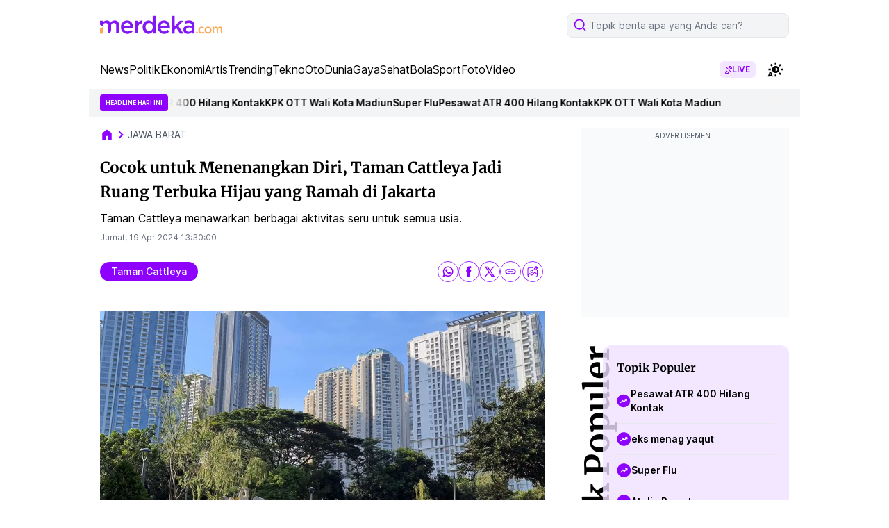

--- FILE ---
content_type: text/html; charset=utf-8
request_url: https://www.google.com/recaptcha/api2/aframe
body_size: 266
content:
<!DOCTYPE HTML><html><head><meta http-equiv="content-type" content="text/html; charset=UTF-8"></head><body><script nonce="muX1H8OHRto8cXg3wCulfw">/** Anti-fraud and anti-abuse applications only. See google.com/recaptcha */ try{var clients={'sodar':'https://pagead2.googlesyndication.com/pagead/sodar?'};window.addEventListener("message",function(a){try{if(a.source===window.parent){var b=JSON.parse(a.data);var c=clients[b['id']];if(c){var d=document.createElement('img');d.src=c+b['params']+'&rc='+(localStorage.getItem("rc::a")?sessionStorage.getItem("rc::b"):"");window.document.body.appendChild(d);sessionStorage.setItem("rc::e",parseInt(sessionStorage.getItem("rc::e")||0)+1);localStorage.setItem("rc::h",'1768836193913');}}}catch(b){}});window.parent.postMessage("_grecaptcha_ready", "*");}catch(b){}</script></body></html>

--- FILE ---
content_type: application/javascript; charset=utf-8
request_url: https://fundingchoicesmessages.google.com/f/AGSKWxWCU1sVjXCTPqf-6FXniZzu_lBUQIeir998-hxrlnHwo6DeMLhVH43ixpvtcCRjyl_YfkcBEnT_avkAV28iZNLOH2Ftr_ZtGRuT4pwJ_E0q8wCpzoiRN4FESOOwsygv21mA2jJMx_9zO97hiUNJ6xc_7oXUyHUM0P8P13VqZ-hNXTObRIMG7lXGIKQ3/_/baseAd._tile_ad_/advtemplate_-ad-ero-_BannerAd_
body_size: -1855
content:
window['1a2b92c3-4f25-4bed-81bb-941759731f4d'] = true;